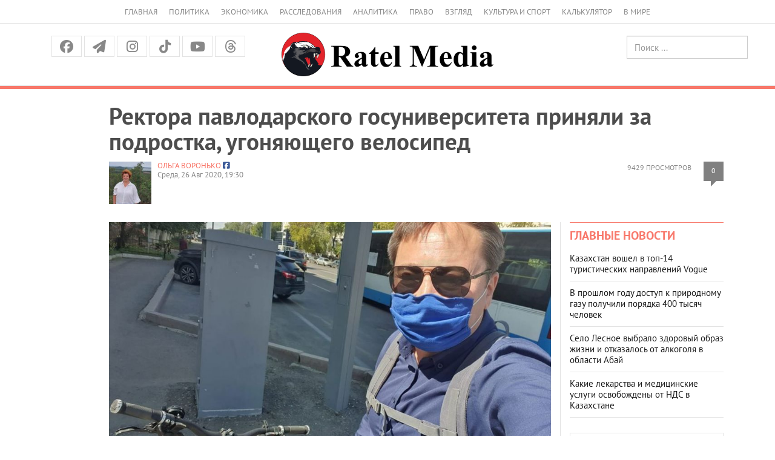

--- FILE ---
content_type: text/html; charset=UTF-8
request_url: https://ratel.kz/raw/rektora_pavlodarskogo_gosuniversiteta_prinjali_za_podrostka_ugonjajuschego_velosiped?utm_source=ratel&utm_medium=incut&utm_campaign=97439
body_size: 19581
content:
<!DOCTYPE html>
<!-- TEST INNER LAYOUT -->
<html lang="ru">
<head>
    <meta charset="utf-8">
    <meta http-equiv="X-UA-Compatible" content="IE=edge">
    <meta name="viewport" content="width=device-width, initial-scale=1">
    <meta name="description" content="">
    <meta name="author" content="">
    <title> Ректора павлодарского госуниверситета приняли за подростка, угоняющего велосипед  | Аналитический Интернет-портал</title>
    <link rel="shortcut icon" href="/img/favicon.png" title="Favicon"/>


    	    	<meta property="og:image" content="https://imagesratel.kz/cdn/inner/i/2020/August/26/88279bdc3029cb27a50c3478bf4cb49aaec4d5ec.jpg">
	<meta property="og:image:width" content="1200">
<meta property="og:image:height" content="630">	
    <meta property="og:locale" content="ru_RU"/>
    <meta property="og:publisher" content="https://www.facebook.com/ratel.kz"/>
    <meta property="fb:app_id" content="102169593458442"/>
    


    



    <link href="/fonts/stylesheet.css" rel="stylesheet">
    <link href="/css/bootstrap.min.css" rel="stylesheet">
    <link href="https://cdnjs.cloudflare.com/ajax/libs/font-awesome/6.5.1/css/all.min.css" rel="stylesheet">

    <script src="https://yastatic.net/pcode/adfox/loader.js" crossorigin="anonymous"></script>


    <!-- Bootstrap core JavaScript
    ================================================== -->
    <!-- Placed at the end of the document so the pages load faster -->
    <script src="/js/jquery.min.js"></script>
    <script src="/js/jquery-migrate-1.2.1.min.js"></script>
    <!-- <script type="text/javascript" src="https://code.jquery.com/jquery-migrate-1.2.1.min.js"></script> -->
    <script src="/js/bootstrap.min.js"></script>
    
<!-- 3rd party addons -->
    <link rel="stylesheet" type="text/css" href="/3dparty/slick/slick.css"/>
    <script type="text/javascript" src="/3dparty/slick/slick.min.js"></script>

    <link href="/css/styles.css?v=213" rel="stylesheet">
    <link href="/css/myslick.css" rel="stylesheet">
    <link href="/js/fancybox/source/jquery.fancybox.css" rel="stylesheet">
        <!-- Facebook Pixel Code -->
<script>
  !function(f,b,e,v,n,t,s)
  {if(f.fbq)return;n=f.fbq=function(){n.callMethod?
  n.callMethod.apply(n,arguments):n.queue.push(arguments)};
  if(!f._fbq)f._fbq=n;n.push=n;n.loaded=!0;n.version='2.0';
  n.queue=[];t=b.createElement(e);t.async=!0;
  t.src=v;s=b.getElementsByTagName(e)[0];
  s.parentNode.insertBefore(t,s)}(window, document,'script',
  'https://connect.facebook.net/en_US/fbevents.js');
  fbq('init', '124946968153974');
  fbq('track', 'PageView');
</script>
<noscript><img height="1" width="1" style="display:none"
  src="https://www.facebook.com/tr?id=124946968153974&ev=PageView&noscript=1"
/></noscript>
<!-- End Facebook Pixel Code -->


                
</head>
<script>
  fbq('track', 'ViewContent');
</script>
<body>
<div class="navbar navbar-default hidden-sm hidden-md hidden-lg" role="navigation">
    <div class="container">
        <div class="navbar-header">
            <button type="button" class="navbar-toggle" data-toggle="collapse" data-target=".navbar-collapse">
                <span class="sr-only">Меню</span>
                <span class="icon-bar"></span>
                <span class="icon-bar"></span>
                <span class="icon-bar"></span>
            </button>
            <a class="navbar-brand brand" rel="home" href="/"><img src="/img/logo_dark.png" height="24"></a>

        </div>

        <div class="navbar-collapse collapse">
            <ul class="nav navbar-nav">
                <li>
                    <a href="/">Главная</a>
                </li>
                <li>
                    <a href="/asiope">Политика</a>
                </li>
                <li>
                    <a href="/raw">Экономика</a>
                </li>
                <li>
                    <a href="/investigations">Расследования</a>
                </li>
                <li>
                    <a href="/thoughts">Аналитика</a>
                </li>
                <li>
                    <a href="/scandal">Право</a>
                </li>
                <li>
                    <a href="/outlook">Взгляд</a>
                </li>
                <li>
                    <a href="/pr">Культура и спорт</a>
                </li>
                <li>
                    <a href="/calculator">Калькулятор</a>
                </li>
                <li>
                    <a href="/perimeter">В мире</a>
                </li>
                <!-- <li>
                    <a href="/news">Политика</a>
                </li>
                <li>
                    <a href="/news">Экономика</a>
                </li>
                <li>
                    <a href="/news">Общество</a>
                </li>-->
              </ul>
            <form class="navbar-form navbar-right" action="https://search.rateil.kz/search">
                <input type="text" class="form-control" name="q" placeholder="Поиск...">
            </form>
        </div><!--/.navbar-collapse -->
    </div>
</div><!-- End of navbar -->
<div class="visible-sm visible-md visible-lg">
    <div class="container">
        <div class="col-sm-12">
            <ul class="top-header-menu">
                <li>
                    <a href="/">Главная</a>
                </li>
                <li>
                    <a href="/asiope">Политика</a>
                </li>
                <li>
                    <a href="/raw">Экономика</a>
                </li>
                <li>
                    <a href="/investigations">Расследования</a>
                </li>
                <li>
                    <a href="/thoughts">Аналитика</a>
                </li>
                <li>
                    <a href="/scandal">Право</a>
                </li>
                <li>
                    <a href="/outlook">Взгляд</a>
                </li>
                <li>
                    <a href="/pr">Культура и спорт</a>
                </li>
                <li>
                    <a href="/calculator">Калькулятор</a>
                </li>
                <li>
                    <a href="/perimeter">В мире</a>
                </li>
                <!--li>
                    <a href="/news">Политика</a>
                </li>
                <li>
                    <a href="/news">Экономика</a>
                </li>
                <li>
                    <a href="/news">Общество</a>
                </li-->
            </ul>
        </div>
    </div>
    <div class="container-fluid" id="headercenter">
        <div class="container">
            <div class="col-sm-4">
                <div class="top-social">
                    <a class="facebook" href="https://www.facebook.com/share/14HJu1bTU1T/"><i class="fa-brands fa-facebook"></i></a>
                    <a class="tg"
                       href="https://t.me/officialratel?fbclid=IwAR1j6I27-F8YwXB_IuAODOrS4fZX7Iv9LKKis-PxvkvZKiDE7VlWkhoE_gg"><i
                                class="fa fa-paper-plane" aria-hidden="true"></i></a>
                    <!-- <a class="twitter" href="https://twitter.com/ratelkz"><i class="fa fa-twitter"></i></a> -->
                   <!-- <a class="vk" href="https://vk.com/public64596144"><i class="fa-brands fa-vk"></i></a> -->
                    <a class="instagram" href="https://www.instagram.com/ratelkz/?igsh=OWFyMDhkenF6NHRm"><i class="fa-brands fa-instagram"></i></a>
                    <a class="tiktok" href="https://www.tiktok.com/@ratel.kz?_t=8ZZEZmESE4M&_r=1"><i class="fa-brands fa-tiktok"></i></a>
                    <a class="youtube" href="https://www.youtube.com/@ratel2.0"><i class="fa-brands fa-youtube"></i></a>
                    <a class="threads" href="https://www.threads.com/@ratelkz"><i class="fa-brands fa-threads"></i></a>


                </div>            </div>
            <div class="col-sm-4 text-center"><a href="/"><img src="/img/logo-md.png"></a></div>
            <div class="col-sm-4">
                <div class="row">
                    <div class="col-sm-6 text-center" style="height:40px; padding-top:5px; line-height:40px;">
                        <!--a href="/kz">Қаз</a> &nbsp; Рус -->
                    </div>
                    <div class="col-sm-6 text-right">
                        <form class="searchheader form-inline" action="/search">
                            <input type="text" class="form-control" name="q" placeholder="Поиск ...">
                        </form>
                    </div>
                </div>

            </div>
        </div>
    </div>
    <!--div class="container">
        <div class="col-sm-12">
            <ul class="top-menu layout-main">
                <li>
                    <a href="/">Главная</a>
                </li>
                <li>
                    <a href="/news">Новости</a>
                </li>
                <li>
                    <a href="/articles">Публикации</a>
                </li>
                <li>
                    <a href="#">Колонки</a>
                </li>
                <li>
                    <a href="#">Интервью</a>
                </li>
                <li>
                    <a href="#">Графика</a>
                </li>
                <li>
                    <a href="#">Фото/видео</a>
                </li>
                <li>
                    <a href="#">Блоги</a>
                </li>
                <li>
                    <a href="#">Архив</a>
                </li>
            </ul>
        </div>
    </div-->
</div>
<div id="red-line"></div>
<div class="container" id="contentheader">
    <!-- FIXME YANDEXBAN -->
    <!-- <div class="container">
        <a href="https://adata.kz/" style="width: 100%; display: block;">
            <img src="/ratel.jpeg" alt="" style="width: 100%; display: block;">
            <img src="/ratel10.jpg" alt="" style="width: 100%; display: block;">
        </a>
    </div> -->
                            <div class="col-sm-11 col-sm-push-1">
	<h1 class="post_news__title post_news__title_article">Ректора павлодарского госуниверситета приняли за подростка, угоняющего велосипед</h1>
	<!-- <!-- //Новый бокс для рекламы -->

					<!-- Copy and paste this code on the page. -->
					<!-- <div id='zone_1835774345' ></div>
					<script>
					    (function(w,d,o,g,r,a,m){
					        var cid='zone_1835774345';
					        w[r]=w[r]||function(){(w[r+'l']=w[r+'l']||[]).push(arguments)};
					        function e(b,w,r){if((w[r+'h']=b.pop())&&!w.ABN){
					            var a=d.createElement(o),p=d.getElementsByTagName(o)[0];a.async=1;
					            a.src='https://cdn.'+w[r+'h']+'/libs/e.js';a.onerror=function(){e(g,w,r)};
					            p.parentNode.insertBefore(a,p)}}e(g,w,r);
					        w[r](cid,{id:1835774345,domain:w[r+'h']});
					    })(window,document,'script',['ftd.agency'],'ABNS');
					</script> -->

					 <!-- //Новый бокс для рекламы -->
	<div class="post__statistic">
		<div class="post__views">9429 просмотров
		</div>
		<div class="post__comments" style="float:right;"><a href="#comments">0</a></div>
	</div>

	<div class="post_news__author">
							<div style="float:left; max-width:70px; margin-right:10px;"><img src="https://imagesratel.kz/cdn/adminthumb/i/2024/January/19/f714d571848f3dbac7fa5fcc606d2b02a7434bc0.jpeg" ></div>
				<a href="/author/217">Ольга ВОРОНЬКО</a>
						<span class="post_news__author__link"><a target="_blank" href="https://www.facebook.com/olga.voronko.71"><i class="fa-brands fa-facebook-square"></i></a></span>
								</div>

	<div class="post_news__date">Среда, 26 Авг 2020, 19:30</div>

</div>
</div>
<div class="container" id="content">
    <div class="col-sm-8 col-sm-push-1">
        
					<article>
										<div class="post_news__photo post_news__photo__big clearfix">
						<img src="https://imagesratel.kz/cdn/innermain/i/2020/August/26/88279bdc3029cb27a50c3478bf4cb49aaec4d5ec.jpg" class="post_news__photo__img">
					</div>
										<!-- include('yandexban.d3') -->
					<h2>Ректор на полицейских не обиделся, а даже был польщён</h2>
					<p><em>&quot;Еду на обед, останавливают полицейские и просят предъявить документы. Причина - в связи с участившимися кражами велосипедов&quot;, -</em> написал ректор ПГУ им. Торайгырова и бывший мажилисмен Мейрам БЕГЕНТАЕВ на своей странице в соцсетях.</p><p>- <em>Мне очень понравилось, что они вежливые, коректные, и хорошо же, что вот так бдят,</em> - заверил <a href="https://ratel.kz/">Ratel.kz</a> ректор. &ndash; <em>А еще, конечно, приятно удивило, что меня приняли за молодого человека.</em></p><div class="article__topic "><div class="article__topic__title">Читайте также</div><div class="article article_topic"><a class="article__img-link" href="/scandal/skandalno_izvestnyj_tsentr_na_bolote_snova_ischet_hozjaina?utm_source=ratel&amp;utm_medium=incut&amp;utm_campaign=97297"><img alt="" class="article__img" width="300" height="185" src="https://imagesratel.kz/cdn/incut/i/2020/August/23/a926f62790cd63a62465600b0a1663e8f8631daa.JPG" /> </a><div class="article__title"><a href="/scandal/skandalno_izvestnyj_tsentr_na_bolote_snova_ischet_hozjaina?utm_source=ratel&amp;utm_medium=incut&amp;utm_campaign=97297">Скандально известный центр на болоте снова ищет хозяина</a></div></div></div><p><strong>- &nbsp;У вас наверное какой-то очень дорогой велосипед, что они решили на всякий случай проверить? &ndash; поинтересовались мы.</strong></p><p><em>- Обычный китайский &quot;Viva&quot;, я каждый день на нем езжу. На прошлой неделе ехал по улице Чокина, она главная, а со второстепенной Пахомова выезжала легковая машина. Видимо, я ее водителю в слепую зону попал, он уже в последний момент меня заметил, притормозил, но все равно по заднему колесу ударил. То есть он был неправ, и, что приятно, вышел, извинился.</em></p><p><strong>- Как-то часто у вас из-за велосипеда происшествия случаются.</strong></p><p><em>- Просто нам нужно развивать культуру взаимоотношений между автомобилистами и велосипедистами. Потому что сейчас, когда едешь на велосипеде &ndash; тебе резко сигналят. Когда в кабине сидишь, сигнал кажется слабеньким, а когда снаружи, он может напугать, руль дернется. Или, допустим, лужа на дороге, мне, естественно, нужно либо притормозить, либо ее обьехать, то есть выехать со своей дорожки, а это опасно, потому что наши водители еще не привыкли к велосипедистам на дороге. Благодаря вот этой пандемии, велосипеды сейчас становятся очень популярным видом транспорта, значит, нужно развивать соответствующую инфаструктуру, дополнительные дорожки делать и быть более толерантными друг к другу. Время такое пришло. Надо об этом говорить.</em></p><p><strong>Фото</strong> со страницы Мейрама Бегентаева в соцсетях.</p>
						


						


						
						<!-- Новый калькулятор Коля РУ -->
						<!--  -->


						<!-- Новый калькулятор Коля КЗ -->

						<!--  -->

						

						
						


											<img id="cntmyown" src="" width="1" height="1" alt=""/>
					<script language="javascript" type="text/javascript">
					    var d = new Date();
					    document.getElementById("cntmyown").src =
					      "https://imagesratel.kz/counter/97439/mercury?dummy=" + d.getTime();
					</script>

											<img src="https://imagesratel.kz/fb/97439/217?u=/raw/rektora_pavlodarskogo_gosuniversiteta_prinjali_za_podrostka_ugonjajuschego_velosiped" width="1" height="1" style="display:none;"/>
											
					<div class="post_social_row">
    <a class="post_social_item post-facebook" href="https://www.facebook.com/share/14HJu1bTU1T/" target="_blank" >
        <i class="fa-brands fa-facebook"></i>
        <span class="footer-info_social_item_follows"></span>
    </a>
    <a class="post_social_item post-telegram" href="https://t.me/officialratel?fbclid=IwAR1j6I27-F8YwXB_IuAODOrS4fZX7Iv9LKKis-PxvkvZKiDE7VlWkhoE_gg" target="_blank">
        <i class="fa-brands fa-telegram"></i>
    </a>
    <!-- <a class="post_social_item post-vk" onclick="vk_share(); return false;" href="">
        <i class="fa-brands fa-vk"></i>
        <span class="footer-info_social_item_follows"></span>
    </a> -->
    <!-- <a class="post_social_item post-twitter" onclick="tw_share(); return false;" href="">
        <i class="fa-brands fa-twitter"></i>
        <span class="footer-info_social_item_follows"></span>
    </a> -->
    <!-- <a class="post_social_item post-whatsapp" onclick="wa_share(); return false;" href="">
        <i class="fa-brands fa-whatsapp"></i>
        <span class="footer-info_social_item_follows"></span>
    </a> -->
    <a class="post_social_item post-instagram" href="https://www.instagram.com/ratelkz/?igsh=OWFyMDhkenF6NHRm">
        <i class="fa-brands fa-instagram"></i>
        <span class="footer-info_social_item_follows"></span>
    </a>
    <a class="post_social_item post-tiktok" href="https://www.tiktok.com/@ratel.kz?_t=8ZZEZmESE4M&_r=1">
        <i class="fa-brands fa-tiktok"></i>
        <span class="footer-info_social_item_follows"></span>
    </a>
    <a class="post_social_item post-youtube" href="https://www.youtube.com/@ratel6626">
        <i class="fa-brands fa-youtube"></i>
        <span class="footer-info_social_item_follows"></span>
    </a>
    <a class="post_social_item post-threads" href="https://www.threads.com/@ratelkz">
        <i class="fa-brands fa-threads"></i>
        <span class="footer-info_social_item_follows"></span>
    </a>
</div>					
				</article>


				


									<div class="block_comments">
					<!--div class="block__head block__head_line block__title_light">
					<div class="block__title"><a href="#">Комментарии &mdash; 0</a></div>
				</div-->
						<a name="comments"></a>
						<!-- Форма комментариев была здесь, но теперь её нет, спасибо новому закону о СМИ -->
						<form class="comment_form" id="comment_form" style="max-width:500px; margin:20px auto; padding:20px; border:1px solid #ddd; border-radius:8px; background:#f9f9f9; font-family:Arial,sans-serif;">
    <h3 style="text-align:center; margin-bottom:20px; color:#333;">Оставьте комментарий</h3>

    <!-- Имя -->
    <label for="name" style="display:block; margin-bottom:5px; font-weight:bold;">Имя</label>
    <input type="text" name="name" id="name" value="" required 
        style="width:100%; padding:8px; margin-bottom:5px; border:1px solid #ccc; border-radius:4px;">
    <span class="field-error" style="color:red; display:block; margin-bottom:10px;"></span>

    <!-- Телефон -->
    <label for="phone" style="display:block; margin-bottom:5px; font-weight:bold;">Телефон</label>
    <input type="text" name="phone" id="phone" value="" required
        style="width:100%; padding:8px; margin-bottom:5px; border:1px solid #ccc; border-radius:4px;">
    <span class="field-error" style="color:red; display:block; margin-bottom:10px;"></span>

    <!-- Комментарий -->
    <label for="comment" style="display:block; margin-bottom:5px; font-weight:bold;">Комментарий</label>
    <textarea name="comment" id="comment" cols="30" rows="6" required
        style="width:100%; padding:8px; margin-bottom:5px; border:1px solid #ccc; border-radius:4px; resize:vertical;"></textarea>
    <span class="field-error" style="color:red; display:block; margin-bottom:10px;"></span>

    <input type="hidden" name="page_id" value="97439">

    <button type="submit" 
        style="width:100%; padding:10px; background-color:#007BFF; color:#fff; font-weight:bold; border:none; border-radius:4px; cursor:pointer;">
        Отправить
    </button>
</form>

<!-- Контейнер для глобальных сообщений -->
<div id="comment_result" style="max-width:500px; margin:10px auto; text-align:center;"></div>
							<!--
							<form  class="comment_auth_form" style="">
								<h3>Регистрация для комментариев:</h3>
								<label for="">Имя</label>
								<input type="text" name="name" value=""/> <br>
								<label for="">Телефон</label>
								<input type="text" name="phone" value=""/> <br>
								<button>Отправить</button>
							</form>
							-->


							<!--
								 <form class="sms_auth_form" style=" display: none; ">
								<p>Вам отправлен СМС код для подтверждения регистрации.</p>
								<input type="hidden" name="name" value=""/> <br>
								<input type="hidden" name="phone" value=""/> <br>
								<div class="code">
									<label for="">SMS код</label>
									<input type="text" name="sms_code" value=""/> <br>
								</div>
								<button>Отправить</button>
							</form>
							-->
						
						<div class="comments">
													</div>
											</div>
					<!-- end of comments-->
																											 						 						 						 						 					                        								  		      



				<!-- <div class="r38373"></div>
<script type="text/javascript">
    (function() {
        var tag = (function() {
                var informers = document.getElementsByClassName('r38373'),
                    len = informers.length;
                return len ? informers[len - 1] : null;
            })(),
            idn = (function() {
                var i, num, idn = '', chars = "abcdefghiklmnopqrstuvwxyz",
                    len = Math.floor((Math.random() * 2) + 4);
                for (i = 0; i < len; i++) {
                    num = Math.floor(Math.random() * chars.length);
                    idn += chars.substring(num, num + 1);
                }
                return idn;
            })(),
            domains = JSON.parse(atob('WyJuZXdzY29kZS5vbmxpbmUiLCJpbmZvY29kZS50ZWNoIiwiaW5mb3JtZXIubGluayJd')),
            loadScript = function() {
                if (! domains.length) return;
                var script = document.createElement('script');
                script.onerror = function() { loadScript(); };
                script.className = 's38373';
                script.src = '//' + domains.shift() + '/ru/38373/';
                script.dataset.idn = idn;
                tag.parentNode.insertBefore(script, tag);
            };
        var container = document.createElement('div');
        container.id = idn;
        container.innerHTML = 'загрузка...';
        tag.appendChild(container);
        loadScript();
    })();
</script>
 -->


<!-- <div class="r22022" style="display: block;"></div>
<script type="text/javascript">
    (function() {
        var tag = (function() {
                var informers = document.getElementsByClassName('r22022'),
                    len = informers.length;
                return len ? informers[len - 1] : null;
            })(),
            idn = (function() {
                var i, num, idn = '', chars = "abcdefghiklmnopqrstuvwxyz",
                    len = Math.floor((Math.random() * 2) + 4);
                for (i = 0; i < len; i++) {
                    num = Math.floor(Math.random() * chars.length);
                    idn += chars.substring(num, num + 1);
                }
                return idn;
            })();
        var container = document.createElement('div');
        container.id = idn;
        container.innerHTML = 'загрузка...';
        tag.appendChild(container);
        var script = document.createElement('script');
        script.className = 's22022';
        script.src = '//js-goods.redtram.com/0/22/ticker_22022.js';
        script.charset = 'utf-8';
        script.dataset.idn = idn;
        tag.parentNode.insertBefore(script, tag);
    })();
</script> -->











    </div>
    <div class="col-sm-1 col-sm-pull-8 col-hidden-xs"><!-- leftside --></div>
    <div class="col-sm-3 leftline">
        <div class="block block_side-article-news">
            <div class="side-news columns">
                <div class="block__head block__head_inner blockheader">
                    <h2><a href="#">Главные новости</a></h2>
                </div>
                <div class="side-news-content">
                                            <div class="article">
                            <div class="article__title"><a href="/outlook/kazahstan_voshel_v_top_14_turisticheskih_napravlenij_vogue">Казахстан вошел в топ-14 туристических направлений Vogue</a>
                            </div>
                        </div>
                                            <div class="article">
                            <div class="article__title"><a href="/outlook/v_proshlom_godu_dostup_k_prirodnomu_gazu_poluchili_porjadka_400_tysjach_chelovek">В прошлом году доступ к природному газу получили порядка 400 тысяч человек</a>
                            </div>
                        </div>
                                            <div class="article">
                            <div class="article__title"><a href="/outlook/selo_lesnoe_vybralo_zdorovyj_obraz_zhizni_i_otkazalos_ot_alkogolja_v_oblasti_abaj">Село Лесное выбрало здоровый образ жизни и отказалось от алкоголя в области Абай</a>
                            </div>
                        </div>
                                            <div class="article">
                            <div class="article__title"><a href="/outlook/kakie_lekarstva_i_meditsinskie_uslugi_osvobozhdeny_ot_nds_v_kazahstane">Какие лекарства и медицинские услуги освобождены от НДС в Казахстане</a>
                            </div>
                        </div>
                                    </div>
                <a class="button button_more" href="/"><em class="button__text">Все новости</em><i
                            class="fa fa-long-arrow-right"></i></a>
            </div>
        </div>
                        <div class="ad240" data-test>
                        <!-- <a href="https://instagram.com/fort_vernyi?igshid=OGQ5ZDc2ODk2ZA==" target="_blank" style="width: 100%; display: block; margin-bottom: 20px;">
<img src="/ban_254_508_verny.jpg" alt="" style="width: 100%; display: block;">
</a> -->

<!--AdFox START-->
<!--yandex_ratel.ads-->
<!--Площадка: ratel.kz / * / *-->
<!--Тип баннера: 12 240x400-->
<!--Расположение: верх страницы-->
<!-- <div id="adfox_166775896318647742"></div>
<script>
    window.yaContextCb.push(()=>{
        Ya.adfoxCode.create({
            ownerId: 350020,
            containerId: 'adfox_166775896318647742',
            params: {
                pp: 'g',
                ps: 'ebkg',
                p2: 'hcmk'
            }
        })
    })
</script> -->







<!--AdFox START-->
<!--yandex_ratel.ads-->
<!--Площадка: ratel.kz / * / *-->
<!--Тип баннера: 1-->
<!--Расположение: <верх страницы>-->
<!-- <div id="adfox_158933665174032425-s"></div>
<script>
    window.Ya.adfoxCode.createScroll({
        ownerId: 350020,
        containerId: 'adfox_158933665174032425-s',
        params: {
            pp: 'g',
            ps: 'ebkg',
            p2: 'guzj'
        }
    }, ['desktop', 'tablet'], {
        tabletWidth: 830,
        phoneWidth: 480,
        isAutoReloads: false
    });
</script>
<div class="r39579"></div>
<script>
    (function() {
        var container = (function() {
                var informers = document.getElementsByClassName('r39579'),
                    len = informers.length;
                return len ? informers[len - 1] : null;
            })(),
            idn = (function() {
                var i, num, idn = '', chars = "abcdefghiklmnopqrstuvwxyz",
                    len = Math.floor((Math.random() * 2) + 4);
                for (i = 0; i < len; i++) {
                    num = Math.floor(Math.random() * chars.length);
                    idn += chars.substring(num, num + 1);
                }
                return idn;
            })();
        container.id = idn;

        var script = document.createElement('script');
        script.className = 's39579';
        script.src = 'https://rus.redtram.com/j/39579/';
        script.dataset.idn = idn;
        container.appendChild(script);
    })();
</script> -->

        </div>

        <div class="block block_osheshen">
            <div class="columns">
                <div class="block__head block__head_inner blockheader">
                    <h2><a href="#">Реплика</a></h2>
                </div>
                <div class="columns-content">
                    <div class="article article_column">
                        <a class="article__img-link" href="#">
                            <img width="60" height="60" class="article__img" alt=""
                                 src="https://imagesratel.kz/cdn/adminthumb/i/2026/January/05/8d6822f0d71b7c391704264e6c5b8400be293be5.jpg">
                        </a>
                        <div class="article__title">
                            <span class="article__author">Касым-Жомарт Токаев</span>
                            Президент Республики Казахстана                        </div>
                        <div class="article__text">- Работая в Швейцарии, я проводил встречи с очень крупными и известными предпринимателями, их рачительное отношение к расходованию личных средств и желание не выделяться из общей массы людей просто изумляли. Владельцы многомиллиардных состояний жили в однокомнатных номерах гостиниц и не позволяли себе летать в первом классе, не говоря уже о частных самолетах. Но это наработанный веками код поведения.</div>
                    </div>
                </div>
            </div>
        </div><!-- End of золотые слова -->
        <div class="ad240">
                                </div>

        <div class="block block_column">
    <div class="columns">
        <div class="block__head block__head_inner blockheader">
            <h2><a href="#">Колонки</a></h2>
        </div>
        <div class="columns-content">
                                        <div class="article article_column">
                    <a class="article__img-link" href="/outlook/terrorizm_v_stranah_sng_kak_menjalas_ugroza_posle_raspada_sssr">
                        <img width="60" height="60" class="article__img" alt="" src="https://imagesratel.kz/cdn/adminthumb/i/2025/November/12/41678e817b230c0476f8c934dead02922bb6722d.jpg">
                    </a>
                    <div class="article__title">
                        <a href="/author/624"><span class="article__author">Лилия Маньшина</span></a>
                        <a href="/outlook/terrorizm_v_stranah_sng_kak_menjalas_ugroza_posle_raspada_sssr">

                            Терроризм в странах СНГ: как менялась угроза после распада СССР                        </a>
                    </div>
                    <div class="article__text">От войн и «больших» захватов заложников к точечным атакам и транснациональным сетям</div>
                </div>
                                
                                                                
                            <div class="article article_column">
                    <a class="article__img-link" href="/asiope/sergej_ponomarev_rospuska_mazhilisa_i_dosrochnyh_vyborov_ne_budet">
                        <img width="60" height="60" class="article__img" alt="" src="https://imagesratel.kz/cdn/adminthumb/i/2025/September/22/4e36fb46be2225c443e4ae6da5e8c98de5cae8e1.jpeg">
                    </a>
                    <div class="article__title">
                        <a href="/author/71"><span class="article__author">Анна КАЛАШНИКОВА</span></a>
                        <a href="/asiope/sergej_ponomarev_rospuska_mazhilisa_i_dosrochnyh_vyborov_ne_budet">

                            Сергей Пономарёв: Роспуска Мажилиса и досрочных выборов не будет                        </a>
                    </div>
                    <div class="article__text">Депутат Мажилиса Республики Казахстан о планах работы парламента в новом году</div>
                </div>
                                
                                                                
                            <div class="article article_column">
                    <a class="article__img-link" href="/outlook/dlja_kazahstana_kyrgyzstana_i_tadzhikistana_odkb_mehanizm_prizvannyj_predotvraschat_vnutrennjuju_destabilizatsiju">
                        <img width="60" height="60" class="article__img" alt="" src="https://imagesratel.kz/cdn/adminthumb/i/2025/November/26/b6e2557f5e354631eedd28a802a1c9673059f95b.jpeg">
                    </a>
                    <div class="article__title">
                        <a href="/author/630"><span class="article__author">Рустем Мустафин</span></a>
                        <a href="/outlook/dlja_kazahstana_kyrgyzstana_i_tadzhikistana_odkb_mehanizm_prizvannyj_predotvraschat_vnutrennjuju_destabilizatsiju">

                            Для Казахстана, Кыргызстана и Таджикистана ОДКБ – механизм, призванный предотвращать внутреннюю дестабилизацию                        </a>
                    </div>
                    <div class="article__text">Для Минска ОДКБ выступает институтом, укрепляющим военно-политическое сближение с Москвой</div>
                </div>
                                                                                                                                                                                                                                                                                                                                                                                     
                                                                
                            <div class="article article_column">
                    <a class="article__img-link" href="/outlook/komandnyj_shag_prezidenta_chto_menjaet_naznachenie_ajbeka_smadijarova">
                        <img width="60" height="60" class="article__img" alt="" src="https://imagesratel.kz/cdn/adminthumb/i/2025/November/13/47ec7b4b652774c57fcbe05ad68974a9f59d6261.jpeg">
                    </a>
                    <div class="article__title">
                        <a href="/author/625"><span class="article__author">Виталий Колточник</span></a>
                        <a href="/outlook/komandnyj_shag_prezidenta_chto_menjaet_naznachenie_ajbeka_smadijarova">

                            Командный шаг Президента: что меняет назначение Айбека Смадиярова                        </a>
                    </div>
                    <div class="article__text">Впервые во главе внутренней политики оказался кадровый дипломат и медийщик</div>
                </div>
                                
                                                                
                            <div class="article article_column">
                    <a class="article__img-link" href="/outlook/narodnaja_diplomatija_bez_protokola_vtoroj_put_kazahstana_vo_vneshnej_politike">
                        <img width="60" height="60" class="article__img" alt="" src="https://imagesratel.kz/cdn/adminthumb/i/2014/August/15/0920b6b09db373a0b3842015ed417284803406b9.jpg">
                    </a>
                    <div class="article__title">
                        <a href="/author/192"><span class="article__author">Аналитическая служба Ratel.kz</span></a>
                        <a href="/outlook/narodnaja_diplomatija_bez_protokola_vtoroj_put_kazahstana_vo_vneshnej_politike">

                            Народная дипломатия без протокола: второй путь Казахстана во внешней политике                        </a>
                    </div>
                    <div class="article__text">Почему народная дипломатия становится ключевым инструментом международного взаимодействия Казахстана</div>
                </div>
                                
                                                                                                    
                            <div class="article article_column">
                    <a class="article__img-link" href="/asiope/predlozhit_ssha_nichego_ne_mogut_a_dlja_rossii_i_kitaja_stavki_slishkom_vysoki">
                        <img width="60" height="60" class="article__img" alt="" src="https://imagesratel.kz/cdn/adminthumb/i/2025/September/03/1cb6235cd03e4f36a2c1c3217725cd64cd546f72.png">
                    </a>
                    <div class="article__title">
                        <a href="/author/618"><span class="article__author">Константин Сыроежкин</span></a>
                        <a href="/asiope/predlozhit_ssha_nichego_ne_mogut_a_dlja_rossii_i_kitaja_stavki_slishkom_vysoki">

                            Предложить США ничего не могут, а для России и Китая ставки слишком высоки                        </a>
                    </div>
                    <div class="article__text">Экспертная оценка встречи Дональда Трампа с Си Цзиньпином в Южной Корее</div>
                </div>
                                
                                                                
                            <div class="article article_column">
                    <a class="article__img-link" href="/pr/kak_kajrat_nurtas_provel_10_let_mezhdu_dvumja_kontsertami_na_stadione">
                        <img width="60" height="60" class="article__img" alt="" src="https://imagesratel.kz/cdn/adminthumb/i/2019/November/21/9d423befeb70de0533d04d69eb46ee56b7a5fd24.png">
                    </a>
                    <div class="article__title">
                        <a href="/author/205"><span class="article__author">Адия МУСАЕВА</span></a>
                        <a href="/pr/kak_kajrat_nurtas_provel_10_let_mezhdu_dvumja_kontsertami_na_stadione">

                            Как Кайрат Нуртас провел 10 лет между двумя концертами на стадионе                        </a>
                    </div>
                    <div class="article__text">От вступления в партию «Нур Отан» до свадьбы на Мальдивах и пятнадцати суток ареста</div>
                </div>
                                
                                                                
                            <div class="article article_column">
                    <a class="article__img-link" href="/outlook/stanet_li_ozero_balhash_zonoj_turizma">
                        <img width="60" height="60" class="article__img" alt="" src="https://imagesratel.kz/cdn/adminthumb/i/2025/August/12/b14ab57b7b5f6ede794c9cca985a00cd48496dec.jpg">
                    </a>
                    <div class="article__title">
                        <a href="/author/615"><span class="article__author">Мадина АЛИШЕР</span></a>
                        <a href="/outlook/stanet_li_ozero_balhash_zonoj_turizma">

                            Станет ли озеро Балхаш зоной туризма?                        </a>
                    </div>
                    <div class="article__text">В Карагандинской области создают туристическую индустриальную зону</div>
                </div>
                                
                                                                
                            <div class="article article_column">
                    <a class="article__img-link" href="/outlook/kto_izgnal_stai_voron_iz_almaty">
                        <img width="60" height="60" class="article__img" alt="" src="https://imagesratel.kz/cdn/adminthumb/i/2021/April/30/3ef4fc1fd109408928076bc65512b9bc847dc851.JPG">
                    </a>
                    <div class="article__title">
                        <a href="/author/487"><span class="article__author">Андрей МИХАЙЛОВ</span></a>
                        <a href="/outlook/kto_izgnal_stai_voron_iz_almaty">

                            Кто изгнал стаи ворон из Алматы?                        </a>
                    </div>
                    <div class="article__text">Живописный Казахстан: взгляд Андрея Михайлова</div>
                </div>
                                
                                                                
                            <div class="article article_column">
                    <a class="article__img-link" href="/pr/novyj_status_almaty_komu_dali_bata_na_ploschadi_abaja">
                        <img width="60" height="60" class="article__img" alt="" src="https://imagesratel.kz/cdn/adminthumb/i/2017/August/14/5680c8a293900a41f296ab09428c8df888f2bc36.jpg">
                    </a>
                    <div class="article__title">
                        <a href="/author/9"><span class="article__author">Гульнар ТАНКАЕВА</span></a>
                        <a href="/pr/novyj_status_almaty_komu_dali_bata_na_ploschadi_abaja">

                            Новый статус Алматы: кому дали бата на площади Абая?                        </a>
                    </div>
                    <div class="article__text">Что поможет самому большому городу Казахстана сформировать свой уникальный туристский бренд</div>
                </div>
                                
                                                                                                    
                            <div class="article article_column">
                    <a class="article__img-link" href="/outlook/ot_zapreta_fonogramm_do_attestatsii_shkol">
                        <img width="60" height="60" class="article__img" alt="" src="https://imagesratel.kz/cdn/adminthumb/i/2025/August/12/b14ab57b7b5f6ede794c9cca985a00cd48496dec.jpg">
                    </a>
                    <div class="article__title">
                        <a href="/author/616"><span class="article__author">Саида УВАЛИЕВА</span></a>
                        <a href="/outlook/ot_zapreta_fonogramm_do_attestatsii_shkol">

                            От запрета фонограмм до аттестации школ                        </a>
                    </div>
                    <div class="article__text">Почему гуманитарная реформа рискует остаться на бумаге</div>
                </div>
                                
                                                                
                            <div class="article article_column">
                    <a class="article__img-link" href="/thoughts/knr_v_tsentralnoj_azii_investitsii_ili_dolgi">
                        <img width="60" height="60" class="article__img" alt="" src="https://imagesratel.kz/cdn/adminthumb/i/2025/October/03/dbbba2d0250f710f323d3f5c840c893341969ca2.jpeg">
                    </a>
                    <div class="article__title">
                        <a href="/author/621"><span class="article__author">Серик БЕЛЬГИБАЕВ</span></a>
                        <a href="/thoughts/knr_v_tsentralnoj_azii_investitsii_ili_dolgi">

                            КНР в Центральной Азии: инвестиции или долги?                        </a>
                    </div>
                    <div class="article__text">Китай предлагает региону новую модель экономики</div>
                </div>
                                
                                                                
                            <div class="article article_column">
                    <a class="article__img-link" href="/outlook/narodnaja_diplomatija_bez_protokola_vtoroj_put_kazahstana_vo_vneshnej_politike">
                        <img width="60" height="60" class="article__img" alt="" src="https://imagesratel.kz/cdn/adminthumb/i/2014/August/15/0920b6b09db373a0b3842015ed417284803406b9.jpg">
                    </a>
                    <div class="article__title">
                        <a href="/author/192"><span class="article__author">Аналитическая служба Ratel.kz</span></a>
                        <a href="/outlook/narodnaja_diplomatija_bez_protokola_vtoroj_put_kazahstana_vo_vneshnej_politike">

                            Народная дипломатия без протокола: второй путь Казахстана во внешней политике                        </a>
                    </div>
                    <div class="article__text">Почему народная дипломатия становится ключевым инструментом международного взаимодействия Казахстана</div>
                </div>
                                
                                                                
                            <div class="article article_column">
                    <a class="article__img-link" href="/pr/robert_ziganshin_u_kazhdogo_manjaka_svoja_melodija">
                        <img width="60" height="60" class="article__img" alt="" src="https://imagesratel.kz/cdn/adminthumb/i/2025/September/16/c685ff53525e258daf3a40f084989dcdb36522a0.jpeg">
                    </a>
                    <div class="article__title">
                        <a href="/author/619"><span class="article__author">Галия Байжанова</span></a>
                        <a href="/pr/robert_ziganshin_u_kazhdogo_manjaka_svoja_melodija">

                            Роберт Зиганшин: «У каждого маньяка – своя мелодия»                        </a>
                    </div>
                    <div class="article__text">Автор музыки к нашумевшему сериалу «5:32» о кино, деньгах и вдохновении</div>
                </div>
                                
                                                                
                            <div class="article article_column">
                    <a class="article__img-link" href="/asiope/tri_bolshih_treka_v_sotrudnichestve_kazahstana_i_ssha">
                        <img width="60" height="60" class="article__img" alt="" src="https://imagesratel.kz/cdn/adminthumb/i/2023/January/10/5786a40f90cc0500de8e5b4f9852e1f883e99bf3.jpg">
                    </a>
                    <div class="article__title">
                        <a href="/author/534"><span class="article__author">Ярослав Разумов</span></a>
                        <a href="/asiope/tri_bolshih_treka_v_sotrudnichestve_kazahstana_i_ssha">

                            Три больших трека в сотрудничестве Казахстана и США                        </a>
                    </div>
                    <div class="article__text">Для казахстанской стороны критически важно, чтобы санкции не были барьером</div>
                </div>
                                
                                                                                                    
                    </div>
    </div>
</div><!-- End of колонки -->

        <div class="ad240">
                                </div>
        <div class="block block_reaction">
            <!-- <div class="columns">
                 <div class="block__head block__head_inner blockheader">
                    <h2><a href="#">Реакция</a></h2>
                </div>
                                    <div class="columns-content">
                        <div class="article article_column">
                            <div class="article__title">
                                <a href="/outlook/darhan_satybaldy_ekologicheskie_proekty_dlja_goroda_javljajutsja_prioritetnymi#comments">
                                    Дархан Сатыбалды: Экологические проекты для города являются приоритетными                                </a>

                            </div>
                            <div class="article__text"><a
                                        href="/outlook/darhan_satybaldy_ekologicheskie_proekty_dlja_goroda_javljajutsja_prioritetnymi#comments"><span
                                            class="article__author">Дмитрий:</span></a>
                                - Ну в целом статья хорошая.</div>
                        </div>
                    </div>
                                    <div class="columns-content">
                        <div class="article article_column">
                            <div class="article__title">
                                <a href="/asiope/kogda_pravitelstvo_vozmetsja_za_jajtsa#comments">
                                    Когда правительство возьмётся за яйца                                </a>

                            </div>
                            <div class="article__text"><a
                                        href="/asiope/kogda_pravitelstvo_vozmetsja_za_jajtsa#comments"><span
                                            class="article__author">Михаил:</span></a>
                                - Просто шедевральная статья. Особенно в точности описывает функции партий, которые описаны в данной статье. Изречения которые должны быть прочитаны и приняты во внимание. Самое главное чтобы данный ежедневник был прочитан и принят во внимание. (Про выражение где фигурирует Троцкий просто ШЕДЕВРАЛЬНО и в точку)...</div>
                        </div>
                    </div>
                                    <div class="columns-content">
                        <div class="article article_column">
                            <div class="article__title">
                                <a href="/scandal/otchego_posle_publikatsij_ratelkz_nervnichajut_v_too_ab_energo#comments">
                                    Отчего после публикаций Ratel.kz нервничают в ТОО "AB Energo"                                </a>

                            </div>
                            <div class="article__text"><a
                                        href="/scandal/otchego_posle_publikatsij_ratelkz_nervnichajut_v_too_ab_energo#comments"><span
                                            class="article__author">Михаил:</span></a>
                                - Сергей, ОГРОМНОЕ Вам спасибо за новое расследование. Всегда держите в напряжение. Ожидаем продолжение... (Интересно, что скажет ещё на это и ГУ &quot;Аппарат акима Абайского района Карагандинской области)</div>
                        </div>
                    </div>
                                    <div class="columns-content">
                        <div class="article article_column">
                            <div class="article__title">
                                <a href="/asiope/premer_smailov_kak_amanat_nazarbaeva#comments">
                                    Премьер Смаилов как аманат Назарбаева                                </a>

                            </div>
                            <div class="article__text"><a
                                        href="/asiope/premer_smailov_kak_amanat_nazarbaeva#comments"><span
                                            class="article__author">Мурат:</span></a>
                                -    Спасибо большое , здоровье и удачи Вам и Вашим близким, то что Вы творите лучше всех государственных программ по воспитанию . Готовая программа к действию для улучшения жизни населения. Огромное удовольствие что у нас имеется такие журналисты и такой коллектив. </div>
                        </div>
                    </div>
                                    <div class="columns-content">
                        <div class="article article_column">
                            <div class="article__title">
                                <a href="/scandal/deputatskij_zapros_fraktsii_ak_zhol_chem_komitet_grazhdanskoj_aviatsii_zanimalsja_pjat_let#comments">
                                    Депутатский запрос фракции "Ак жол": чем комитет гражданской авиации занимался пять лет                                </a>

                            </div>
                            <div class="article__text"><a
                                        href="/scandal/deputatskij_zapros_fraktsii_ak_zhol_chem_komitet_grazhdanskoj_aviatsii_zanimalsja_pjat_let#comments"><span
                                            class="article__author">Анель:</span></a>
                                - Если случится ещё трагедия , то кого будут винить опять? Всех собак спустили на авиакомпанию Bek Air, хотя надо было просто решать проблему с незаконными постройками намного раньше этой катастрофы. Нельзя это так оставлять. Всех пересажать за коррупцию , кто являлся корнем проблемы!</div>
                        </div>
                    </div>
                                    <div class="columns-content">
                        <div class="article article_column">
                            <div class="article__title">
                                <a href="/scandal/vse_dorogi_vedut_v_karazhal_gorkaja_nachinka_sladkogo_pirozhochka#comments">
                                    Все дороги ведут в Каражал: горькая начинка "сладкого пирожочка"                                </a>

                            </div>
                            <div class="article__text"><a
                                        href="/scandal/vse_dorogi_vedut_v_karazhal_gorkaja_nachinka_sladkogo_pirozhochka#comments"><span
                                            class="article__author">Мадина :</span></a>
                                - Огромное спасибо автору за проделанную работу! Только в нашей группе более 100 человек постравших от этой компании в лице гендиректора Максата Токмагамбетова, бессовестного, наглого мошенника, который почему-то до сих пор остаётся безнаказанным, хотя прокуратура и следственные органы завалены сотнями, сотнями заявлений пострадавших.  Но мы не остановимся и будем добиваться, чтобы этот &quot;человек&quot;, наконец-то, понёс наказание!</div>
                        </div>
                    </div>
                                    <div class="columns-content">
                        <div class="article article_column">
                            <div class="article__title">
                                <a href="/scandal/kak_akim_dosaev_unichtozhaet_almaty_i_rejtingi_prezidenta_tokaeva#comments">
                                    Как аким Досаев уничтожает Алматы и рейтинги президента Токаева                                </a>

                            </div>
                            <div class="article__text"><a
                                        href="/scandal/kak_akim_dosaev_unichtozhaet_almaty_i_rejtingi_prezidenta_tokaeva#comments"><span
                                            class="article__author">Игорь :</span></a>
                                - Каменское плато- в р-не обсерватории идет застройка, хотя весной сошел оползень на ул Алмалыкской.  Акимат частично помог  организовав сброс воды с вышележащего участка на нижнюю часть улицы и домовладельцу в расчистке. Но других мер по предотвращению развития оползневой зоны не принято. Вырублен сад, на месте его строится элитный комплекс Вилла Белгравиа. Летом, здесь нехватка воды, отключения электроэнергии, что будет при вводе в эксплуатацию этого, т.к.доп коммуникаций застройщик не делает.</div>
                        </div>
                    </div>
                            </div> -->
        </div><!-- End of колонки -->
    </div>
</div>


<div class="container-fluid footer">
    <div class="container">
        <div class="col-xs-2 col-sm-1 copyright">
            <!--img src="/img/logo-footer.png" alt="Ratel" style="margin:5px 15px 0 0; float:left;"/-->
        </div>
        <div class="col-sm-8 copyright"><p>&copy;2013-2026 ТОО «Ratel Media»</p>
            <!-- <p>Копирование, перепечатка и цитирование материалов сайта возможно только c разрешения собственника сайта.</p> -->
            <p>
		Правила использования <a href="/material_rules.pdf" target="_blank">материалов</a>           
    	    </p>
            <p>Международное информационное агентство «Ratel Media» (Свидетельство о постановке на переучёт № KZ85VPY00127994, от 02.09.2025 г., выданное Комитетом информации Министерства культуры и информации Республики Казахстан).</p>
            <p>050026, Республика Казахстан, г. Алматы, ул. Муратбаева, здание 23, 225 офис, БЦ Дарын</p>
      	    <p>Телефон редакции: <a href="tel:+77089709668">+7 (708) 970-96-68 </a>; <a href="tel:+77279709668"> +7 (727) 970-96-68</a></p>
	    <p>Email: <a href="mailto:info@ratel.kz"> info@ratel.kz</a></p>
            <p>Реклама: <a href="https://wa.me/77772335013?text=Здравствуйте,%20я%20пишу%20вам%20насчет%20рекламы%20на%20сайте%20ratel.kz" target="_blank"> +7 (777) 233 50 13</a></p>
            <p>Email: <a href="mailto:pressratel@gmail.com"> pressratel@gmail.com</a></p>
        </div>
        <div class="col-sm-3 copyright">
            <p><!-- Yandex.Metrika counter -->
<script type="text/javascript">
    (function(m,e,t,r,i,k,a){
        m[i]=m[i]||function(){(m[i].a=m[i].a||[]).push(arguments)};
        m[i].l=1*new Date();
        for (var j = 0; j < document.scripts.length; j++) {if (document.scripts[j].src === r) { return; }}
        k=e.createElement(t),a=e.getElementsByTagName(t)[0],k.async=1,k.src=r,a.parentNode.insertBefore(k,a)
    })(window, document,'script','https://mc.yandex.ru/metrika/tag.js', 'ym');

    ym(25870673, 'init', {clickmap:true, accurateTrackBounce:true, trackLinks:true});
</script>
<noscript><div><img src="https://mc.yandex.ru/watch/25870673" style="position:absolute; left:-9999px;" alt="" /></div></noscript>
<!-- /Yandex.Metrika counter -->


                &nbsp;&nbsp;
                </p>
        </div>
    </div>
    <div class="container">
        <div class="col-sm-4 copyright">

            <!--Идея сайта: Геннадий БЕНДИЦКИЙ, Сапа МЕКЕБАЕВ и Марат АСИПОВ<br/>
            Главный редактор: Марат Асипов<br/>
            <!--E-mail редакции: editor@ratel.kz<br/>
            По вопросам рекламы: advert@ratel.kz<br/>  -->
        </div>
        <div class="col-sm-4 copyright">
            <ul class="footer-menu">
                                    <!--li class="footer-menu__item"> <a class="footer-menu__link" href="/rus/rules/">Правила использования материалов Ratel.kz</a> </li-->
                <!--li class="footer-menu__item"> <a class="footer-menu__link" href="#">Design by Maxim Meltser</a> </li-->
            </ul>
        </div>
        <div class="col-sm-4 copyright" style="display: none;">
            <div class="footer-info__social">
                <a class="footer-info__social__item footer-info__social__item_fb" target="_blank"
                   href="https://www.facebook.com/ratel.kz"><i class="fa fa-facebook"></i><span
                            class="footer-info__social__item_follows">55 579</span></a>
                <a class="footer-info__social__item footer-info__social__item_twitter" target="_blank"
                   href="https://twitter.com/ratelkz"><i class="fa fa-twitter"></i><span
                            class="footer-info__social__item_follows">809</span></a>
                <a class="footer-info__social__item footer-info__social__item_vk" target="_blank"
                   href="https://vk.com/public64596144"><i class="fa fa-vk"></i><span
                            class="footer-info__social__item_follows">2 971</span></a>
            </div>
            <div style="color:#606060; margin:30px; float:left;">
                <small>mercury</small>
            </div>
        </div>

    </div>
</div>

		<script src="/js/share.js?v=2"></script>
		<script type="text/javascript" src="/js/fancybox/source/jquery.fancybox.pack.js?v=2.1.5"></script>
		<script src="/js/page.js?v=5"></script>
<script>

    $(window).load(function () {

    });
</script>
<script src="/js/poll.js"></script>
<script>
  (function(i,s,o,g,r,a,m){i['GoogleAnalyticsObject']=r;i[r]=i[r]||function(){
  (i[r].q=i[r].q||[]).push(arguments)},i[r].l=1*new Date();a=s.createElement(o),
  m=s.getElementsByTagName(o)[0];a.async=1;a.src=g;m.parentNode.insertBefore(a,m)
  })(window,document,'script','//www.google-analytics.com/analytics.js','ga');

  ga('create', 'UA-46713951-3', 'auto');
  ga('send', 'pageview');

</script>


<!-- Google tag (gtag.js) -->
<script async src="https://www.googletagmanager.com/gtag/js?id=G-H5TYHJ5JJX"></script>
<script>
    window.dataLayer = window.dataLayer || [];
    function gtag(){dataLayer.push(arguments);}
    gtag('js', new Date());

    gtag('config', 'G-H5TYHJ5JJX');
</script>    <!-- 146 -->
<script async src="https://cdn.onthe.io/io.js/DIRDFFbkbyAa"></script> </body>
</html>
